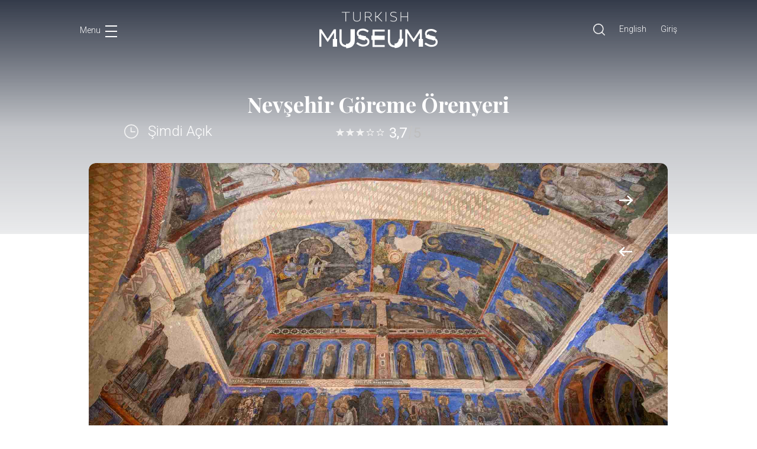

--- FILE ---
content_type: text/html; charset=utf-8
request_url: https://turkishmuseums.com/museum/detail/2205-nevsehir-goreme-orenyeri/2205/1
body_size: 59797
content:

<!doctype html>
<html lang="en">
<head>

    

    <title>Nev&#x15F;ehir G&#xF6;reme &#xD6;renyeri | Turkish Museums</title>

    <meta name="description" content="Nev&#x15F;ehir G&#xF6;reme &#xD6;renyeri ve tarihi hakk&#x131;nda detayl&#x131; bilgi almak i&#xE7;in sayfam&#x131;z&#x131; ziyaret edin.">

    <meta property="og:title"
          content="Nev&#x15F;ehir G&#xF6;reme &#xD6;renyeri | Turkish Museums">
    <meta property="og:site_name" content="Turkish Museum">

    <meta property="og:description" content="Nev&#x15F;ehir G&#xF6;reme &#xD6;renyeri ve tarihi hakk&#x131;nda detayl&#x131; bilgi almak i&#xE7;in sayfam&#x131;z&#x131; ziyaret edin.">
    <meta property="og:image" content="https://www.turkishmuseums.com/Uploads/M&#xFC;ze/Foto/Foto&#x11F;raflar/d25bb5f1-4db6-499a-bb9f-294403be63bc.jpg">
    <link rel="stylesheet" href="/frontendNew/assets/css/blog.css" />
    <link rel="canonical" href="https://www.turkishmuseums.com/museum/detail/2205-nevsehir-goreme-orenyeri/2205/1">


    <meta charset="utf-8">
    <meta name="viewport" content="width=device-width, initial-scale=1, shrink-to-fit=no">
    <link href="https://fonts.googleapis.com/css2?family=Playfair+Display:wght@400;700&family=Roboto:ital,wght@0,300;0,400;0,700;0,900;1,400&display=swap" rel="stylesheet">
    <link href="/SirenTheme/img/favicon.ico" rel="icon">
    <link rel="stylesheet" href="/frontendNew/assets/css/style.css">
    <link rel="stylesheet" href="/frontendNew/assets/plugins/sweetalert/sweetalert2.min.css" />
    <script src="/frontendNew/assets/plugins/jquery/jquery-3.3.1.js"></script>

    <!-- Google Tag Manager -->
    <script>
        (function (w, d, s, l, i) {
            w[l] = w[l] || []; w[l].push({
                'gtm.start':
                    new Date().getTime(), event: 'gtm.js'
            }); var f = d.getElementsByTagName(s)[0],
                j = d.createElement(s), dl = l != 'dataLayer' ? '& l=' + l : ''; j.async = true; j.src =
                    'https://www.googletagmanager.com/gtm.js?id=' + i + dl; f.parentNode.insertBefore(j, f);
        })(window, document, 'script', 'dataLayer', 'GTM-MLN85ND');</script>
    <!-- End Google Tag Manager -->
    <!-- Global site tag (gtag.js) - Google Analytics -->
    <script async src="https://www.googletagmanager.com/gtag/js?id=UA-164350754-2"></script>
    <script>
        window.dataLayer = window.dataLayer || [];

        function gtag() { dataLayer.push(arguments); }

        gtag('js', new Date());

        gtag('config', 'UA-164350754-2');
    </script>
    <!-- Global site tag (gtag.js) - Google Analytics -->
    <!-- Hotjar Tracking Code for https://turkishmuseums.com/ -->
    <script>
        (function (h, o, t, j, a, r) {
            h.hj = h.hj || function () { (h.hj.q = h.hj.q || []).push(arguments) };
            h._hjSettings = { hjid: 2261846, hjsv: 6 };
            a = o.getElementsByTagName('head')[0];
            r = o.createElement('script'); r.async = 1;
            r.src = t + h._hjSettings.hjid + j + h._hjSettings.hjsv;
            a.appendChild(r);
        })(window, document, 'https://static.hotjar.com/c/hotjar-', '.js?sv=');
    </script>

    <style>
        .tm-nav .nav-menu a {
            font-size: 50px !important
        }

        .loaderFrontEnd {
            background-color: rgba(0, 0, 0, 0.8);
            z-index: 999;
            position: fixed;
            left: 0;
            top: 0;
            width: 100%;
            height: 100%;
            display: none;
        }

        .loader {
            border: 16px solid #f3f3f3; /* Light grey */
            border-top: 16px solid #e74a3b; /* Blue */
            border-radius: 50%;
            width: 80px;
            height: 80px;
            animation: spin 2s linear infinite;
            top: 50%;
            left: 50%;
            position: absolute;
        }
        

        .cta {
            position: relative;
            margin: auto;
            padding: 19px 22px;
            transition: all .2s ease;
            color: #111;
        }

            .cta::before {
                content: "";
                position: absolute;
                top: 0;
                left: 0;
                display: block;
                border-radius: 28px;
                background: rgba(193, 39, 45,.8);
                width: 56px;
                height: 56px;
                transition: all .3s ease
            }

            .cta span {
                position: relative;
                font-size: 16px;
                line-height: 18px;
                font-weight: 900;
                font-family: Roboto;
                font-style: normal;
                font-weight: 700;
                vertical-align: middle;
                color: #333333;
            }

            .cta svg {
                position: relative;
                top: 0;
                margin-left: 10px;
                fill: none;
                stroke-linecap: round;
                stroke-linejoin: round;
                stroke: #111;
                stroke-width: 2;
                transform: translateX(-5px);
                transition: all .3s ease
            }

            .cta:hover svg {
                transform: translateX(0)
            }

            .cta:hover:before {
                width: 100%;
                background: rgba(193, 39, 45,1)
            }




            .cta:active {
                transform: scale(.96)
            }

        footer {
            padding-left: 30px !important;
            padding-right: 30px !important;
        }

            footer ul {
                padding-left: 15px !important;
            }

        @media(max-width: 769px) {
            .tm-nav .nav-menu a {
                font-size: 24px !important;
            }

            .loader {
                left: 47%
            }
        }

        @media(max-width: 500px) {
            .loader {
                left: 40%
            }
        }


        @keyframes spin {
            0% {
                transform: rotate(0deg);
            }

            100% {
                transform: rotate(360deg);
            }
        }
    </style>
</head>
<body>
    <!-- Google Tag Manager (noscript) -->
    <noscript>
        <iframe src="https://www.googletagmanager.com/ns.html?id=GTM-MLN85ND" height="0" width="0" style="display:none;visibility:hidden"></iframe>
    </noscript>
    <!-- End Google Tag Manager (noscript) -->
    <div class="tm-nav d-flex flex-column justify-content-between align-items-center">
        <div class="nav-bg"></div>
        <div class="video-hover">
            <video src="/frontendNew/assets/images/video.mp4" autoplay="" loop="" muted="" playsinline=""></video>
        </div>
        <a href="/?langId=1" class="nav-logo">
            <img src="/frontendNew/assets/images/logo-kck.svg" alt="">
        </a>
        <div class="nav-menu d-table">
            <a href="/museums?l=1" data-bg="/frontendNew/assets/images/video.mp4" data-video="true">
                M&#xFC;zeler
            </a>
            <a href="/map?langId=1" data-bg="/frontendNew/assets/images/map.jpg">
                Harita
            </a>
            <a href="/events?langId=1" data-bg="/frontendNew/assets/images/events.jpg">
                Etkinlikler
            </a>
            <a href="/blogs/1" data-bg="/frontendNew/assets/images/blog.jpg">
                Blog
            </a>
            <a href="https://fromhome.turkishmuseums.com/virtual-museums/" target="_blank" data-bg="/frontendNew/assets/images/museumfromhome.jpg">
                Sanal M&#xFC;zeler
            </a>
        </div>
        <div class="nav-social-media text-center">
            <a href="https://www.facebook.com/TurkishMuseums/" target="_blank">FACEBOOK</a>
            <a href="https://www.instagram.com/officialturkishmuseums/" target="_blank">INSTAGRAM</a>
            <a href="https://twitter.com/TurkishMuseums" target="_blank">TWITTER</a>
            <a href="https://www.youtube.com/channel/UCC2Ns3y6ri7v2i5R9gExy0g" target="_blank">YOUTUBE</a>
        </div>

        <div class="nav-opener-area">
            <div class="container">
                <a href="javascript:void(0)" class="nav-opener d-flex align-items-stretch ">
                    <span class="menu-text">
                        Menu
                    </span>
                    <div class="hamburger">
                        <span></span>
                        <span></span>
                        <span></span>
                    </div>
                </a>
            </div>
        </div>
    </div>

    <div class="loaderFrontEnd">
        <div class="loader" role="status">
            <span style="width: 10rem; height: 10rem; display: none" class="sr-only"></span>
        </div>
    </div>


    
<style>

    .owl-carousel .owl-stage {
        display: flex;
        overflow: hidden;
        -webkit-backface-visibility: hidden;
        -moz-backface-visibility: hidden;
        -webkit-transform: translate3d(0, 0, 0);
        -moz-transform: translate3d(0, 0, 0);
    }

    .owl-carousel .owl-item .item {
        /* height: 50vh;*/
        width: 100%;
        text-align: center;
        display: flex;
        align-items: center;
        justify-content: center;
        -webkit-border-radius: 12px;
        -moz-border-radius: 12px;
        border-radius: 12px;
        overflow: hidden;
        -webkit-backface-visibility: hidden;
        -moz-backface-visibility: hidden;
        -webkit-transform: translate3d(0, 0, 0);
        -moz-transform: translate3d(0, 0, 0);
    }

        .owl-carousel .owl-item .item img {
            max-height: 100% !important;
            width: unset !important;
        }

        .owl-carousel .owl-item .item .bg {
            -webkit-border-radius: 12px;
            -moz-border-radius: 12px;
            border-radius: 12px;
            background-size: cover;
            background-position: center;
            overflow: hidden;
            aspect-ratio: 16 / 9;
            min-height: 210px;
        }


    .detail-page .container-fluid {
        padding: 40px 60px 90px 60px;
    }

        .detail-page .container-fluid .text-section p {
            margin-bottom: 0px;
            margin-top: 1rem;
            font-weight: 400;
            font-size: 18px;
            line-height: 1.8;
            color: #2D333F;
        }

        .detail-page .container-fluid .text-section {
            margin-bottom: 0px;
            margin-top: 1rem;
            font-weight: 400;
            font-size: 18px;
            line-height: 1.8;
            color: #2D333F;
        }

            .detail-page .container-fluid .text-section img {
                width: 100% !important;
                height: auto !important
            }


    .cta {
        position: relative;
        margin: auto;
        padding: 19px 22px;
        transition: all .2s ease;
        color: #111;
    }

        .cta::before {
            content: "";
            position: absolute;
            top: 0;
            left: 0;
            display: block;
            border-radius: 28px;
            background: rgba(193, 39, 45,.8);
            width: 56px;
            height: 56px;
            transition: all .3s ease
        }

        .cta span {
            position: relative;
            font-size: 16px;
            line-height: 18px;
            font-weight: 900;
            font-family: Roboto;
            font-style: normal;
            font-weight: 700;
            vertical-align: middle;
            color: #333333;
        }

        .cta svg {
            position: relative;
            top: 0;
            margin-left: 10px;
            fill: none;
            stroke-linecap: round;
            stroke-linejoin: round;
            stroke: #111;
            stroke-width: 2;
            transform: translateX(-5px);
            transition: all .3s ease
        }

        .cta:hover svg {
            transform: translateX(0)
        }

        .cta:hover:before {
            width: 100%;
            background: rgba(193, 39, 45,1)
        }

        .cta:active {
            transform: scale(.96)
        }

    .detail-page .container-fluid .similiar-museums .cta {
        margin-top: 60px;
        margin-left: auto;
        margin-right: auto;
        display: table;
    }



    @media (max-width: 426px) {
        iframe {
            width: 100% !important;
        }
    }

    .overlay {
        position: absolute;
        width: 100%;
        height: 100%;
        background: rgba(52,59,74, 0.8);
        background: linear-gradient( 0deg, rgba(52,59,74,0) 0%, rgba(52,59,74,0) 45%, rgba(52,59,74,0.73) 77%, rgba(52,59,74,1) 100%);
        background: linear-gradient(0deg, rgba(52,59,74,0.10) 0%, rgba(52,59,74, 0.3) 45%, rgba(52,59,74,0.73) 77%, rgba(52,59,74,1) 100%);
    }

    @media (min-width: 576px) {
        .owl-carousel .owl-item .item .bg {
            min-height: 256px;
        }
    }

    @media (min-width: 768px) {
        .owl-carousel .owl-item .item .bg {
            min-height: 364px;
        }
    }

    @media (min-width: 992px) {
        .owl-carousel .owl-item .item .bg {
            min-height: 490px;
        }
    }

    @media (min-width: 1200px) {
        .owl-carousel .owl-item .item .bg {
            min-height: 551px;
        }
    }
</style>

<div id="muzeDetayId" hidden="">2205</div>

<div id="muzeModal" class="">
    
<div class="modal fade" id="muzePlaniModalId" tabindex="-1" role="dialog" aria-labelledby="exampleModalLabel" aria-hidden="true">
    <div class="modal-dialog modal-lg" role="document">
        <div class="modal-content">
            <div class="modal-header">
            </div>
            <div class="modal-body">
                <img src="https://www.turkishmuseums.com/Uploads/M&#xFC;ze/Foto/Foto&#x11F;raflar/e732d827-7f04-424a-a9f2-471030c25459.PNG" class="d-block w-100" alt="...">

            </div>
            <div class="modal-footer">
                <div class="col-12 col-md d-flex align-items-center justify-content-md-end justify-content-between">
                    <div class="d-flex justify-content-md-end justify-content-between w-100">
                        <div>
                            <button type="button" class="btn btn-dark btn-sm btn-lable-wrap left-label d-inline-flex align-items-center" data-dismiss="modal">
                                <i class="ri-eye-close-line mr-1"></i>
                                Kapat
                            </button>
                        </div>
                    </div>
                </div>
            </div>
        </div>
    </div>
</div>

</div>

<div id="muzeBrosurModal" class="">
    
<style>
    .mypdf {
        width: 100%;
        height: 575px;
    }
</style>

<div class="modal fade" id="muzeBrosurModalId" tabindex="-1" role="dialog" aria-labelledby="exampleModalLabel" aria-hidden="true">
    <div class="modal-dialog modal-lg" role="document">
        <div class="modal-content">
            <div class="modal-header">
            </div>
            <div class="modal-body">
                            <div style="width: 100%; height: 100%">
                                <iframe class="mypdf" src="https://www.turkishmuseums.com/Uploads/M&#xFC;ze/Dosya/de385956-0ca1-4aaa-a0d3-043fcb61f625.pdf" type="application/pdf"></iframe>
                            </div>
            </div>
            <div class="modal-footer">
                <div class="col-12 col-md d-flex align-items-center justify-content-md-end justify-content-between">
                    <div class="d-flex justify-content-md-end justify-content-between w-100">
                        <div>
                            <button type="button" class="btn btn-dark btn-sm d-inline-flex align-items-center" data-dismiss="modal">
                                <i class="ri-eye-close-line mr-1"></i>
                                Kapat
                            </button>
                        </div>
                    </div>
                </div>
            </div>
        </div>
    </div>
</div>

</div>

<section class="first-section dp-first-section" style="background-image: url(https://www.turkishmuseums.com/Uploads/M&#xFC;ze/Foto/Foto&#x11F;raflar/d25bb5f1-4db6-499a-bb9f-294403be63bc.jpg); background-size: cover;background-position:center;">
    <div class="overlay"></div>
    <div class="text-section">
        <h1>
            Nev&#x15F;ehir G&#xF6;reme &#xD6;renyeri
        </h1>
        <div class="rating-section d-table mx-auto">
            <div class="d-flex align-items-center justify-content-between">
                <div class="stars">
                            <img src="/frontendNew/assets/images/star.svg" alt="">
                            <img src="/frontendNew/assets/images/star.svg" alt="">
                            <img src="/frontendNew/assets/images/star.svg" alt="">
                            <img src="/frontendNew/assets/images/star-empty.svg" alt="">
                            <img src="/frontendNew/assets/images/star-empty.svg" alt="">

                </div>
                <div class="rating-text">
                    <span>3,7</span>
                    <span>5</span>
                </div>
            </div>
        </div>
    </div>
        <div class="status container-fluid">
            <div class="d-table mx-auto d-lg-flex">
                <img src="/frontendNew/assets/images/clock.svg">
                <span>&#x15E;imdi A&#xE7;&#x131;k </span>

            </div>
        </div>

</section>

<section class="detail-carousel">
    <div class="container-fluid">
        <div class="owl-carousel owl-theme">
                <div class="item">
                    <div class="w-100 bg" style="background-image: url(https://www.turkishmuseums.com/Uploads/M&#xFC;ze/Foto/Foto&#x11F;raflar/d25bb5f1-4db6-499a-bb9f-294403be63bc.jpg);"></div>
                </div>
                <div class="item">
                    <div class="w-100 bg" style="background-image: url(https://www.turkishmuseums.com/Uploads/M&#xFC;ze/Foto/Foto&#x11F;raflar/1554f9e6-9ebb-4a3d-9d9d-663cfbe1447d.jpg);"></div>
                </div>
                <div class="item">
                    <div class="w-100 bg" style="background-image: url(https://www.turkishmuseums.com/Uploads/M&#xFC;ze/Foto/Foto&#x11F;raflar/6a204854-357b-47f3-bced-715933c65c04.jpg);"></div>
                </div>
                <div class="item">
                    <div class="w-100 bg" style="background-image: url(https://www.turkishmuseums.com/Uploads/M&#xFC;ze/Foto/Foto&#x11F;raflar/169037dc-183a-4957-b58a-fc2f1a29b0b5.jpg);"></div>
                </div>
                <div class="item">
                    <div class="w-100 bg" style="background-image: url(https://www.turkishmuseums.com/Uploads/M&#xFC;ze/Foto/Foto&#x11F;raflar/b0c01760-b1f7-44a2-9f12-0f9cf7fde728.jpg);"></div>
                </div>
                <div class="item">
                    <div class="w-100 bg" style="background-image: url(https://www.turkishmuseums.com/Uploads/M&#xFC;ze/Foto/Foto&#x11F;raflar/4372e367-4ac3-4f77-9f7a-ab58d548466e.jpg);"></div>
                </div>
                <div class="item">
                    <div class="w-100 bg" style="background-image: url(https://www.turkishmuseums.com/Uploads/M&#xFC;ze/Foto/Foto&#x11F;raflar/5eb3798f-617d-4638-a6b4-3655840c8a97.jpg);"></div>
                </div>
                <div class="item">
                    <div class="w-100 bg" style="background-image: url(https://www.turkishmuseums.com/Uploads/M&#xFC;ze/Foto/Foto&#x11F;raflar/e1c412d6-a393-48eb-ba6d-de2d5771bf0f.jpg);"></div>
                </div>
                <div class="item">
                    <div class="w-100 bg" style="background-image: url(https://www.turkishmuseums.com/Uploads/M&#xFC;ze/Foto/Foto&#x11F;raflar/332e14df-b1f7-4dde-8b10-7ab38b59853b.jpg);"></div>
                </div>
                <div class="item">
                    <div class="w-100 bg" style="background-image: url(https://www.turkishmuseums.com/Uploads/M&#xFC;ze/Foto/Foto&#x11F;raflar/882606c4-ef8d-46ed-8298-19ed2317ee3f.jpg);"></div>
                </div>
                <div class="item">
                    <div class="w-100 bg" style="background-image: url(https://www.turkishmuseums.com/Uploads/M&#xFC;ze/Foto/Foto&#x11F;raflar/dc5a557f-d1d5-4d95-95bf-0e3c28ad0a2b.jpg);"></div>
                </div>
                <div class="item">
                    <div class="w-100 bg" style="background-image: url(https://www.turkishmuseums.com/Uploads/M&#xFC;ze/Foto/Foto&#x11F;raflar/77d6ef16-cb0f-4562-b813-4de8665f84a6.jpg);"></div>
                </div>
                <div class="item">
                    <div class="w-100 bg" style="background-image: url(https://www.turkishmuseums.com/Uploads/M&#xFC;ze/Foto/Foto&#x11F;raflar/fdfb939d-b86e-43a5-a065-6101061f5091.jpg);"></div>
                </div>
                <div class="item">
                    <div class="w-100 bg" style="background-image: url(https://www.turkishmuseums.com/Uploads/M&#xFC;ze/Foto/Foto&#x11F;raflar/ccfc0a27-3a17-4a01-9445-150f806ca436.jpg);"></div>
                </div>
                <div class="item">
                    <div class="w-100 bg" style="background-image: url(https://www.turkishmuseums.com/Uploads/M&#xFC;ze/Foto/Foto&#x11F;raflar/0bf89176-0553-4000-96a9-e3f7f37decd5.jpg);"></div>
                </div>
                <div class="item">
                    <div class="w-100 bg" style="background-image: url(https://www.turkishmuseums.com/Uploads/M&#xFC;ze/Foto/Foto&#x11F;raflar/1e6f9531-c767-4ba9-80ea-c87293d63aa9.jpg);"></div>
                </div>
                <div class="item">
                    <div class="w-100 bg" style="background-image: url(https://www.turkishmuseums.com/Uploads/M&#xFC;ze/Foto/Foto&#x11F;raflar/559d1a47-ca73-4dcb-80bc-96a221577685.jpg);"></div>
                </div>
                <div class="item">
                    <div class="w-100 bg" style="background-image: url(https://www.turkishmuseums.com/Uploads/M&#xFC;ze/Foto/Foto&#x11F;raflar/d920fa3f-0315-47e9-b324-7a58a1b1cd60.jpg);"></div>
                </div>
                <div class="item">
                    <div class="w-100 bg" style="background-image: url(https://www.turkishmuseums.com/Uploads/M&#xFC;ze/Foto/Foto&#x11F;raflar/282467e3-2ae1-45d3-82f5-0ef877fdbae5.jpg);"></div>
                </div>
                <div class="item">
                    <div class="w-100 bg" style="background-image: url(https://www.turkishmuseums.com/Uploads/M&#xFC;ze/Foto/Foto&#x11F;raflar/3d93bbff-82d5-49bd-91b8-65b09f8d3093.jpg);"></div>
                </div>
                <div class="item">
                    <div class="w-100 bg" style="background-image: url(https://www.turkishmuseums.com/Uploads/M&#xFC;ze/Foto/Foto&#x11F;raflar/7da1c974-7012-41bc-86a3-5bdd53137400.jpg);"></div>
                </div>
                <div class="item">
                    <div class="w-100 bg" style="background-image: url(https://www.turkishmuseums.com/Uploads/M&#xFC;ze/Foto/Foto&#x11F;raflar/98d52fd2-2036-41e6-a3c9-a74cbc5f3cf8.jpg);"></div>
                </div>
                <div class="item">
                    <div class="w-100 bg" style="background-image: url(https://www.turkishmuseums.com/Uploads/M&#xFC;ze/Foto/Foto&#x11F;raflar/3c7c8e9c-50d6-430c-9e4c-b99636870437.jpg);"></div>
                </div>
                <div class="item">
                    <div class="w-100 bg" style="background-image: url(https://www.turkishmuseums.com/Uploads/M&#xFC;ze/Foto/Foto&#x11F;raflar/4852a105-312e-49f0-a32e-a32b186d8d53.jpg);"></div>
                </div>
                <div class="item">
                    <div class="w-100 bg" style="background-image: url(https://www.turkishmuseums.com/Uploads/M&#xFC;ze/Foto/Foto&#x11F;raflar/98cbfe6b-71a8-419f-a2e4-c1188f71b096.jpg);"></div>
                </div>
                <div class="item">
                    <div class="w-100 bg" style="background-image: url(https://www.turkishmuseums.com/Uploads/M&#xFC;ze/Foto/Foto&#x11F;raflar/650be507-6a02-4e3b-ba9f-8a31e2b3476e.jpg);"></div>
                </div>
                <div class="item">
                    <div class="w-100 bg" style="background-image: url(https://www.turkishmuseums.com/Uploads/M&#xFC;ze/Foto/Foto&#x11F;raflar/81b546df-bf68-4b62-8206-3fea5ac141b2.jpg);"></div>
                </div>
                <div class="item">
                    <div class="w-100 bg" style="background-image: url(https://www.turkishmuseums.com/Uploads/M&#xFC;ze/Foto/Foto&#x11F;raflar/155bc55e-1e6a-4a98-b513-916f970e72bc.jpg);"></div>
                </div>
                <div class="item">
                    <div class="w-100 bg" style="background-image: url(https://www.turkishmuseums.com/Uploads/M&#xFC;ze/Foto/Foto&#x11F;raflar/23eed683-7f7a-4896-8919-260c5f9d7599.jpg);"></div>
                </div>
                <div class="item">
                    <div class="w-100 bg" style="background-image: url(https://www.turkishmuseums.com/Uploads/M&#xFC;ze/Foto/Foto&#x11F;raflar/cfe2b29f-882c-4cbf-9075-42d397bc783b.jpg);"></div>
                </div>
                <div class="item">
                    <div class="w-100 bg" style="background-image: url(https://www.turkishmuseums.com/Uploads/M&#xFC;ze/Foto/Foto&#x11F;raflar/4eb16f33-63fc-43e8-a5fe-a08071333660.jpg);"></div>
                </div>
                <div class="item">
                    <div class="w-100 bg" style="background-image: url(https://www.turkishmuseums.com/Uploads/M&#xFC;ze/Foto/Foto&#x11F;raflar/81a23735-2cc6-4818-8a0f-98bf2fcefcf5.jpg);"></div>
                </div>
                <div class="item">
                    <div class="w-100 bg" style="background-image: url(https://www.turkishmuseums.com/Uploads/M&#xFC;ze/Foto/Foto&#x11F;raflar/58948098-559a-4ff0-a367-73ab6088b2e5.jpg);"></div>
                </div>
                <div class="item">
                    <div class="w-100 bg" style="background-image: url(https://www.turkishmuseums.com/Uploads/M&#xFC;ze/Foto/Foto&#x11F;raflar/667f8a2d-7837-457a-bcf9-7fb228eb5335.jpg);"></div>
                </div>
                <div class="item">
                    <div class="w-100 bg" style="background-image: url(https://www.turkishmuseums.com/Uploads/M&#xFC;ze/Foto/Foto&#x11F;raflar/7537e82e-302d-450b-8786-548f0c547ff2.jpg);"></div>
                </div>
                <div class="item">
                    <div class="w-100 bg" style="background-image: url(https://www.turkishmuseums.com/Uploads/M&#xFC;ze/Foto/Foto&#x11F;raflar/eb591c3a-93b9-45f4-ad1f-858aba24ef28.jpg);"></div>
                </div>
                <div class="item">
                    <div class="w-100 bg" style="background-image: url(https://www.turkishmuseums.com/Uploads/M&#xFC;ze/Foto/Foto&#x11F;raflar/2e9c719f-7a98-466b-9129-5c468efd4133.jpg);"></div>
                </div>
                <div class="item">
                    <div class="w-100 bg" style="background-image: url(https://www.turkishmuseums.com/Uploads/M&#xFC;ze/Foto/Foto&#x11F;raflar/4c4fb638-5499-41ad-b78d-90ce9e2b339b.jpg);"></div>
                </div>
                <div class="item">
                    <div class="w-100 bg" style="background-image: url(https://www.turkishmuseums.com/Uploads/M&#xFC;ze/Foto/Foto&#x11F;raflar/324bad77-21be-43ba-99f4-e85a38bf15bf.jpg);"></div>
                </div>
        </div>
        <div class="tm-dots d-flex align-items-center">
            <div class="carousel-pagination d-table">

                <span id="map-current-page">01</span>

                <span id="map-total-page">39</span>
            </div>
        </div>
    </div>
</section>

<section class="detail-page">
    <div class="container-fluid">
        <div class="row">
            <div class="col-12 col-md-7 col-lg-8 order-2 order-sm-1">
                <div class="text-section pt-4 pt-sm-0">
                    <p>Nevşehir&rsquo;e 13 km uzaklıkta ve G&ouml;reme kasabasının 2 km doğusunda yer alan kaya yerleşim yeridir. G&ouml;reme&rsquo;de M.S. 4. y&uuml;zyıldan 13. y&uuml;zyıla kadar yoğun bir şekilde manastır hayatı yaşanmıştır. Hemen her kaya bloğunun i&ccedil;inde kiliseler, şapeller, yemekhaneler ve oturma mek&acirc;nları mevcuttur. G&ouml;reme A&ccedil;ık Hava M&uuml;zesinde bulunan kiliseler, 2 t&uuml;r teknikle boyanmıştır. Birincisi&nbsp;doğrudan doğruya kaya y&uuml;zeyi d&uuml;zeltilerek &uuml;zerine yapılan boyama ikincisi ise kaya &uuml;zerine yapılan secco (tempera) ve fresco tekniği ile yapılan boyamalardır. Kilisede işlenen konular İncil&rsquo;den ve Hz. İsa&rsquo;nın hayatından alınmıştır.&nbsp;Bug&uuml;nk&uuml; G&ouml;reme A&ccedil;ık Hava M&uuml;zesi dini eğitim sisteminin başlatıldığı yerdir. Soğanlı, Ihlara, A&ccedil;ıksaray aynı eğitim sisteminin daha sonraları g&ouml;r&uuml;ld&uuml;ğ&uuml; yerlerdir. G&ouml;reme A&ccedil;ık Hava M&uuml;zesinde Kızlar ve Erkekler Manastırı, Aziz Basil Kilisesi, Elmalı Kilise, Azize Barbara Kilisesi, Yılanlı Kilise, Karanlık Kilise, &Ccedil;arıklı Kilise ve Tokalı Kilise bulunmaktadır. G&ouml;reme A&ccedil;ık Hava M&uuml;zesi 1967 yılında ziyarete a&ccedil;ılmıştır.</p>

<p></p>
<iframe allow="accelerometer; autoplay; clipboard-write; encrypted-media; gyroscope; picture-in-picture" allowfullscreen="" frameborder="0" height="315" src="https://www.youtube.com/embed/ZSPV6O58e-k" title="YouTube video player" width="560"></iframe>
                </div>
                <div class="similiar-museums">
                    <div id="nearby_musuem_div">
                    </div>
                   


                    <div class="divider"></div>

                    <div id="similar_musuem_div">
                    </div>
                    
                    
                </div>
                <div class="museum-blog">
                    <div class="row">
                    </div>
                </div>
            </div>

            <div class="col-12 col-md-5 col-lg-4 order-1 order-sm-2">
                <div class="accordion" id="detail-accordion">
                        <div class="card">
                            <div class="card-header" id="facilities">
                                <h2 class="mb-0">
                                    <button class="btn btn-link btn-block text-left active" type="button" data-toggle="collapse" data-target="#facilities-box" aria-expanded="true" aria-controls="facilities-box">
                                        <div class="d-flex align-items-center justify-content-between">
                                            <span>
                                                Olanaklar 
                                            </span>
                                            <i class="fa fa-chevron-down"></i>
                                        </div>
                                    </button>
                                </h2>
                            </div>
                            <div id="facilities-box" class="collapse show" aria-labelledby="facilities-box" data-parent="#detail-accordion">
                                <div class="card-body" style="padding-left: 20px; padding-right: 20px;">
                                    <div class="d-flex align-items-center justify-content-between flex-wrap">
                                            <div class="facility">
                                                <img src="https://www.turkishmuseums.com/frontendNew/assets/images/cafe.svg">
                                                <span class="d-block">Kafe</span>
                                            </div>
                                            <div class="facility">
                                                <img src="https://www.turkishmuseums.com/frontendNew/assets/images/Shop.svg">
                                                <span class="d-block">Ma&#x11F;aza</span>
                                            </div>
                                            <div class="facility">
                                                <img src="https://www.turkishmuseums.com/frontendNew/assets/images/toilet.svg">
                                                <span class="d-block">WC</span>
                                            </div>
                                            <div class="facility">
                                                <img src="https://www.turkishmuseums.com/frontendNew/assets/images/car.svg">
                                                <span class="d-block">Otopark</span>
                                            </div>
                                    </div>
                                </div>
                            </div>
                        </div>


                    <div class="card">
                        <div class="card-header" id="museum-status">
                            <h2 class="mb-0">
                                <button class="btn btn-link btn-block text-left" type="button" data-toggle="collapse" data-target="#museum-status-box" aria-expanded="true" aria-controls="museum-status-box">
                                    <div class="d-flex align-items-center justify-content-between">
                                        <span>
                                            M&#xFC;ze Durumu
                                        </span>
                                        <i class="fa fa-chevron-right"></i>
                                    </div>
                                </button>
                            </h2>
                        </div>
                        <div id="museum-status-box" class="collapse " aria-labelledby="museum-status-box" data-parent="#detail-accordion">
                            <div class="card-body">
                                    <span class="d-block caption-text">
                                        Yaz
                                        (01 Nisan -
                                        01 Ekim)
                                    </span>
                                    <div class="d-flex align-items-start justify-content-start">
                                        <img src="/frontendNew/assets/images/museum-stat-1.svg">
                                        <div>
                                            <span>
                                                08:00-19:00
                                            </span>


                                            <span class="info-text">
                                                Cumartesi
08:00-19:00                                            </span>
                                            <span class="info-text">
                                                Pazar
08:00-19:00                                            </span>
                                        </div>
                                    </div>
                                    <div class="d-flex align-items-start justify-content-start">
                                        <img src="/frontendNew/assets/images/museum-stat-2.svg">
                                        <div>
                                            <span>Gi&#x15F;e Kapan&#x131;&#x15F; 18:15</span>
                                        </div>
                                    </div>
                                    <span class="d-block caption-text">
                                        K&#x131;&#x15F;
                                        (01 Ekim -
                                        01 Nisan)
                                    </span>
                                    <div class="d-flex align-items-start justify-content-start">
                                        <img src="/frontendNew/assets/images/museum-stat-1.svg">
                                        <div>
                                            <span>
                                                08:00-17:00
                                            </span>
                                            <span class="info-text">
                                                Cumartesi
08:00-17:00                                            </span>
                                            <span class="info-text">
                                                Pazar
08:00-17:00                                            </span>
                                        </div>
                                    </div>
                                    <div class="d-flex align-items-start justify-content-start">
                                        <img src="/frontendNew/assets/images/museum-stat-2.svg">
                                        <div>
                                            <span>Gi&#x15F;e Kapan&#x131;&#x15F; 16:15</span>
                                        </div>
                                    </div>
                            </div>
                        </div>
                    </div>

                        <div class="card">
                            <div class="card-header" id="tickets">
                                <h2 class="mb-0">
                                    <button class="btn btn-link btn-block text-left" type="button" data-toggle="collapse" data-target="#tickets-box" aria-expanded="true" aria-controls="tickets-box">
                                        <div class="d-flex align-items-center justify-content-between">
                                            <span>
                                                Biletler
                                            </span>
                                            <i class="fa fa-chevron-right"></i>
                                        </div>
                                    </button>
                                </h2>
                            </div>
                            <div id="tickets-box" class="collapse " aria-labelledby="tickets-box" data-parent="#detail-accordion">
                                <div class="card-body">
                                    <a href="https://muze.gov.tr/ETicket" target="_blank" class="buy">Bilet Al</a>
                                </div>
                            </div>
                        </div>
                        <div class="card">
                            <div class="card-header" id="contents">
                                <h2 class="mb-0">
                                    <button class="btn btn-link btn-block text-left" type="button" data-toggle="collapse" data-target="#contents-box" aria-expanded="true" aria-controls="contents-box">
                                        <div class="d-flex align-items-center justify-content-between">
                                            <span>
                                                &#x130;&#xE7;erik
                                            </span>
                                            <i class="fa fa-chevron-right"></i>
                                        </div>
                                    </button>
                                </h2>
                            </div>
                            <div id="contents-box" class="collapse " aria-labelledby="contents-box" data-parent="#detail-accordion">
                                <div class="card-body">
                                    <div class="d-flex align-items-start justify-content-start flex-wrap">
                                            <label>G&#xF6;reme &#xD6;renyeri</label>
                                    </div>
                                </div>
                            </div>
                        </div>
                        <div class="card">
                            <div class="card-header" id="location">
                                <h2 class="mb-0">
                                    <button class="btn btn-link btn-block text-left" type="button" data-toggle="collapse" data-target="#location-box" aria-expanded="true" aria-controls="location-box">
                                        <div class="d-flex align-items-center justify-content-between">
                                            <span>
                                                Konum 
                                            </span>
                                            <i class="fa fa-chevron-right"></i>
                                        </div>
                                    </button>
                                </h2>
                            </div>
                            <div id="location-box" class="collapse " aria-labelledby="location-box" data-parent="#detail-accordion">
                                <div class="card-body">
                                    <div class="d-flex align-items-start justify-content-start">
                                        <i class="fa fa-map-marked-alt"></i>
                                        <div>
                                            <span class="mb-2">Nev&#x15F;ehir G&#xF6;reme &#xD6;renyeri</span>
                                            <span>Nev&#x15F;ehir &#x130;li, Merkez &#x130;l&#xE7;esi, G&#xF6;reme Beldesi</span>
                                        </div>
                                    </div>
                                    <div class="d-flex align-items-center justify-content-start">
                                        <i class="fa fa-envelope"></i>
                                        <div>
                                            <span>admin@goremeorenyeri</span>
                                        </div>
                                    </div>
                                    <div class="d-flex align-items-center justify-content-start">
                                        <i class="fa fa-phone"></i>
                                        <div>
                                            <span>&#x2B;09 (384) 271-2167</span>
                                        </div>
                                    </div>

                                    <a href="tel:&#x2B;09 (384) 271-2167" class="buy">
                                        H&#x131;zl&#x131; Arama
                                    </a>
                                    <a href="/map?langId=1&amp;muzeId=2205" class="guidance">
                                        Yol Tarifi
                                    </a>
                                </div>
                            </div>
                        </div>
                    <div class="card">
                        <div class="card-header" id="upcoming-events">
                            <h2 class="mb-0">
                                <button class="btn btn-link btn-block text-left" type="button" data-toggle="collapse" data-target="#upcoming-events-box" aria-expanded="true" aria-controls="upcoming-events-box">
                                    <div class="d-flex align-items-center justify-content-between">
                                        <span>
                                            Yakla&#x15F;an Etkinlikler
                                        </span>
                                        <i class="fa fa-chevron-right"></i>
                                    </div>
                                </button>
                            </h2>
                        </div>
                        <div id="upcoming-events-box" class="collapse " aria-labelledby="upcoming-events-box" data-parent="#detail-accordion">
                            <div class="card-body">
                                    <p>
                                        Bu m&#xFC;zede etkinlik yok
                                    </p>
                                                                <a href="/events?langId=1" class="more">
                                    T&#xFC;m Etkinlikler
                                </a>
                            </div>
                        </div>
                    </div>
                </div>
                <div class="social-medias d-flex align-items-center justify-content-center">
                    <a rel="nofollow" href="https://twitter.com/TurkishMuseums" target="_blank"><i class="fab fa-twitter"></i></a>
                    <a rel="nofollow" href="https://www.instagram.com/officialturkishmuseums/" target="_blank"><i class="fab fa-instagram"></i></a>
                    <a rel="nofollow" href="https://www.youtube.com/channel/UCC2Ns3y6ri7v2i5R9gExy0g" target="_blank"><i class="fab fa-youtube"></i></a>
                    <a rel="nofollow" href="https://www.facebook.com/TurkishMuseums/" target="_blank"><i class="fab fa-facebook-f"></i></a>
                </div>
                <a href="javascript:ShowModal()" class="museum-plan d-flex align-items-center justify-content-start">
                    <img src="/frontendNew/assets/images/map-marker-detail.svg">
                    <span>M&#xFC;ze Plan</span>
                </a>
                <a href="javascript:ShowModalBrosur()" class="museum-plan d-flex align-items-center justify-content-start">
                    <img src="/frontendNew/assets/images/museum-plan.svg">
                    <span>M&#xFC;ze Bro&#x15F;&#xFC;r</span>
                </a>
                <a href="/museum/rate/2205-nevsehir-goreme-orenyeri/2205/1"
                   class="rate-museum d-flex align-items-center justify-content-start">
                    <img src="/frontendNew/assets/images/detail-star.svg">
                    <span>Puan Ver</span>
                </a>
            </div>
        </div>
    </div>
</section>

<script type="application/ld+json">
    {
      "@context" : "http://schema.org",
      "@type" : "LocalBusiness",
      "name" : "Nev&#x15F;ehir G&#xF6;reme &#xD6;renyeri",
      "image" : "https://www.turkishmuseums.com/Uploads/M&#xFC;ze/Foto/Foto&#x11F;raflar/d25bb5f1-4db6-499a-bb9f-294403be63bc.jpg",
      "telephone" : "&#x2B;09 (384) 271-2167",
      "email" : "admin@goremeorenyeri",
      "address" : {
        "@type" : "PostalAddress",
        "streetAddress" : "Nev&#x15F;ehir &#x130;li, Merkez &#x130;l&#xE7;esi, G&#xF6;reme Beldesi",
        "addressLocality" : "Nev&#x15F;ehir",
        "addressCountry" : "Türkiye"
      },
      "openingHoursSpecification" : {
        "@type" : "OpeningHoursSpecification",
        "dayOfWeek" : {
          "@type" : "DayOfWeek",
          "name" : "Haftanın günleri"
        },
        "opens" : "08:30",
        "closes" : "18:30"
      },
      "url" : "https://www.turkishmuseums.com/museum/detail/2205-nevsehir-goreme-orenyeri/2205/1",
     "review": {
            "@type": "Review",
            "reviewRating": {
              "@type": "Rating",
              "ratingValue": "3,7",
              "bestRating": "3,7"
            },
            "author": {
              "@type": "Organization",
              "name": "Nev&#x15F;ehir G&#xF6;reme &#xD6;renyeri"
            }
     }}
</script>

<script>
    $(document).ready(function () {

        LoadSimilarMuseum();
         LoadNearByMuseum();

    });

    function LoadSimilarMuseum() {
        $.ajax({
            async: true,
            url: "/museum/detail-similar/" + 11 + "/" + 2205,
            type: 'GET',
            success: function (response) {
                    $("#similar_musuem_div").html('');
                    $("#similar_musuem_div").append(response);
                
            }
        });
    }
    function LoadNearByMuseum() {
        var konum = '38.640049,34.845378';
        $.ajax({
            async: true,
            url: "/museum/detail-nearby/" + konum,
            type: 'GET',
            success: function (response) {
                $("#nearby_musuem_div").html('');
                $("#nearby_musuem_div").append(response);

            }
        });
    }

    function MuzeyeGit(muzeId, routeName) {
        LoadingShowContainerFrontEnd();
        window.location = "/museum/detail/" + routeName + "/" + muzeId + "/" + 1;
    }

    function EtkinlikeGit(etkinlikId) {
        LoadingShowContainerFrontEnd();
        window.location = "/events/detail?etkinlikId=" + etkinlikId + "&langId=" + 1;
    }

    function ShowModal() {
        $('#muzePlaniModalId').modal('show');
    }
    function ShowModalBrosur() {
        $('#muzeBrosurModalId').modal('show');
    }
</script>

    <header>
        <div class="container">
            <div class="d-flex align-items-center justify-content-between">

                <a href="javascript:void(0)" class="w-100 mr-auto nav-opener d-flex align-items-stretch">
                    <span class="menu-text">
                        Menu
                    </span>
                    <div class="hamburger">
                        <span></span>
                        <span></span>
                        <span></span>
                    </div>
                </a>
                <div class="logo-section w-100 mx-auto">
                    <a href="/?langId=1" class="d-block text-center mx-auto">
                        <img src="/frontendNew/assets/images/logo.png" alt="">
                    </a>
                </div>
                <div class="right-buttons w-100 ml-auto d-flex justify-content-end">
                    <div class="mr-4 d-flex">
                        <a href="javascript:void(0)" class="search-opener">
                            <img src="/frontendNew/assets/images/search.svg">
                        </a>
                        <div class="header-search-box">
                            <form method="get" action="/museums">
                                <input type="text" name="s" placeholder="">
                                <button type="submit">
                                    Ara
                                </button>
                            </form>
                        </div>
                    </div>
                    <div class="language-box">
                        <a href="javascript:void(0)" class="tm-dropdown tm-language d-flex align-items-center">
                            
        <span onclick="DilChangeEvent('4')">
            English
        </span>
<script src="/frontendNew/assets/plugins/jquery/jquery-3.3.1.js"></script>
<script>
    $(document).ready(function () {

        $("#dilSelect").val('1');

        $("#dilSelect").change(function () {
            DilChangeEvent();
        });

    });

    function DilChangeEvent(dilId) {
        var urlString = '/museum/detail/2205-nevsehir-goreme-orenyeri/2205/1'.toString();

        console.log("url string: " + urlString);

        if (urlString.includes("/") && urlString.length === 1) {
            window.location = "/Anasayfa/DilDegisim?returnUrl=" + '/museum/detail/2205-nevsehir-goreme-orenyeri/2205/1' + "&culture=" + dilId;
        }

        else if (urlString.includes("EtkinlikAnasayfa") || urlString.includes("events")) {
            var etkinlikId = $("#etkinlikDetayId").text();
            window.location = "/EtkinlikAnasayfa/DilDegisim?returnUrl=" + '/museum/detail/2205-nevsehir-goreme-orenyeri/2205/1' + "&culture=" + dilId + "&etkinlikId=" +  etkinlikId;
        }

      
        else if (urlString.includes("BlogAnasayfa")|| urlString.includes("blog")) {
            var blogId = $("#blogDetayId").text();
            window.location = "/BlogAnasayfa/DilDegisim?returnUrl=" + '/museum/detail/2205-nevsehir-goreme-orenyeri/2205/1' + "&culture=" + dilId + "&blogId=" + blogId ;
        }

        else if (urlString.includes("MuzeAnasayfa") || urlString.includes("museum")) {
            var muzeId = $("#muzeDetayId").text();
            window.location = "/MuzeAnasayfa/DilDegisim?returnUrl=" + '/museum/detail/2205-nevsehir-goreme-orenyeri/2205/1' + "&culture=" + dilId + "&muzeId=" + muzeId;
        }

        else if (urlString.includes("HaritaAnasayfa")|| urlString.includes("map")) {
            window.location = "/HaritaAnasayfa/DilDegisim?returnUrl=" + '/museum/detail/2205-nevsehir-goreme-orenyeri/2205/1' + "&culture=" + dilId;
        }

        else if (urlString.includes("SinglePageRedirect")) {
            var name = $("#singlePageBilgilendirmeTip").text();
            window.location =  "/Anasayfa/DilDegisim?returnUrl=" + '/museum/detail/2205-nevsehir-goreme-orenyeri/2205/1' + "&culture=" + dilId + "&name=" + name;
        }

        else {
            window.location = "/error/404";
        }
    }
</script>

                        </a>
                    </div>
                    <a href="/Account/Login" class="ml-4">
                        Giri&#x15F;
                    </a>
                </div>
            </div>
        </div>
    </header>


    <footer>



        <div class="row ">
            <div class="col-md-3 col-sm-12 mb-1">
                <div class="right-section">
                    <div class="right-section-bg d-flex flex-wrap flex-column">
                        <div class="logo-section">
                            <a href="/?langId=1" class="flogo">
                                <img src="/frontendNew/assets/images/tm-footer-logo.png" alt="">
                            </a>
                            <a rel="nofollow" href="https://www.ktb.gov.tr/" class="flogo" target="_blank">
                                <img src="/frontendNew/assets/images/footer-logo.png" alt="">
                            </a>
                        </div>
                        <div class="footer-social-media text-center">
                            <h5><span>Bizi Takip Edin! </span></h5>
                            <a rel="nofollow" href="https://www.instagram.com/officialturkishmuseums/" target="_blank"><i class="fab fa-instagram"></i></a>
                            <a rel="nofollow" href="https://twitter.com/TurkishMuseums" target="_blank"><i class="fab fa-twitter"></i></a>
                            <a rel="nofollow" href="https://www.facebook.com/TurkishMuseums/" target="_blank"><i class="fab fa-facebook-f"></i></a>

                            <a rel="nofollow" href="https://www.youtube.com/channel/UCC2Ns3y6ri7v2i5R9gExy0g" target="_blank"><i class="fab fa-youtube"></i></a>
                        </div>
                    </div>
                </div>
            </div>
            <div class="col-md-2 col-sm-12">
                <div class="footer-column">
                    <h5>

                        B&#xF6;lgeler
                    </h5>
                    <ul>
                        <li>
                            <a href="/museums?b=5&amp;l=1">
                                &#x130;&#xE7; Anadolu
                            </a>
                        </li>
                        <li>
                            <a href="/museums?b=2&amp;l=1">
                                Do&#x11F;u Anadolu
                            </a>
                        </li>
                        <li>
                            <a href="/museums?b=4&amp;l=1">
                                G&#xFC;neydo&#x11F;u Anadolu
                            </a>
                        </li>
                        <li>
                            <a href="/museums?b=1&amp;l=1">
                                Akdeniz
                            </a>
                        </li>
                        <li>
                            <a href="/museums?b=7&amp;l=1">
                                Karadeniz
                            </a>
                        </li>
                        <li>
                            <a href="/museums?b=3&amp;l=1">
                                Ege
                            </a>
                        </li>
                        <li>
                            <a href="/museums?b=6&amp;l=1">
                                Marmara
                            </a>
                        </li>
                    </ul>
                </div>
            </div>
            <div class="col-md-2 col-sm-12">
                <div class="footer-column">
                    <h5>

                        Etkinlikler
                    </h5>
                    <ul>
                        

    <li>
        <a href="/events?langId=1&amp;type=1">
            Konser
        </a>
    </li>
    <li>
        <a href="/events?langId=1&amp;type=5">
            Sergi
        </a>
    </li>
    <li>
        <a href="/events?langId=1&amp;type=6">
            E&#x11F;itim
        </a>
    </li>
    <li>
        <a href="/events?langId=1&amp;type=7">
            &#xC7;ocuklara Y&#xF6;nelik Etkinlikler
        </a>
    </li>
    <li>
        <a href="/events?langId=1&amp;type=8">
            S&#xF6;yle&#x15F;i/Seminer
        </a>
    </li>
<script>
    $(document).ready(function () {

    });
</script>

                    </ul>
                </div>
            </div>



            <div class="col-md-4 col-sm-12">
                <div class="footer-column">
                    <h5>Size de Haber Verelim!</h5>
                    <p>300&#x2019;den fazla m&#xFC;ze ve &#xF6;ren yeri hakk&#x131;nda detayl&#x131; bilgi almak, blog yaz&#x131;lar&#x131;m&#x131;zdan ve &#xE7;e&#x15F;itli etkinliklerden haberdar olmak ister misiniz?</p>
                    <div class="form-group mb-4">

                        <input class="form-control" type="email" id="sub_email" placeholder="E-posta adresinizi giriniz" />

                    </div>
                    <div>
                        <a href="javascript:CreateSubscription()" class="cta">
                            <span> G&#xF6;nder</span>
                            <svg width="13px" height="10px" viewBox="0 0 13 10">
                                <path d="M1,5 L11,5"></path>
                                <polyline points="8 1 12 5 8 9"></polyline>
                            </svg>
                        </a>
                    </div>

                </div>
            </div>


        </div>

        <div class="copyright-section">
            Copyright &#xA9; 2020 T&#xFC;rkiye T&#xFC;m Haklar&#x131; Sakl&#x131;d&#x131;r. Bu site &#xE7;erez kullan&#x131;r. Bu siteye g&#xF6;z atmaya devam ederek, &#xE7;erez kullan&#x131;m&#x131;m&#x131;z&#x131; kabul etmi&#x15F; oluyorsunuz. Daha fazlas&#x131; i&#xE7;in
            <p>
                <a href="/Anasayfa/SinglePageRedirect?name=4&amp;langId=1">&#xC7;erez Politikas&#x131;</a>
            </p>

            <p>
                <a href="/Anasayfa/SinglePageRedirect?name=5&amp;langId=1">Gizlilik Politikas&#x131;</a>
            </p>

            <p>
                <a href="/Anasayfa/SinglePageRedirect?name=3&amp;langId=1">Ki&#x15F;isel Verilerin &#x130;&#x15F;lenmesi Ve Korunmas&#x131; Hakk&#x131;nda Ayd&#x131;nlatma Metni</a>
            </p>
        </div>

    </footer>


    <script src="/frontendNew/frontedCustom.js"></script>
    <script src="/frontendNew/assets/plugins/bootstrap/js/popper.min.js"></script>
    <script src="/frontendNew/assets/plugins/bootstrap/js/bootstrap.min.js"></script>
    <script src="/frontendNew/assets/plugins/owl/js/owl.carousel.min.js"></script>
    <script src="/frontendNew/assets/plugins/aos/aos.js"></script>
    <script src="/frontendNew/assets/plugins/sweetalert/sweetalert2.all.min.js"></script>
    <script src="/frontendNew/assets/js/main.js"></script>


</body>
</html>


<script>
    $(document).ready(function () {
    });
</script>



--- FILE ---
content_type: text/html; charset=utf-8
request_url: https://turkishmuseums.com/museum/detail-similar/11/2205
body_size: 2900
content:

<h4>
    Benzer M&#xFC;zeler
</h4>

<div class="row">
        <div class="col-12 col-lg-4 ">
            <a href="/museum/detail/2051-gaziantep-yesemek-orenyeri/2051/1" class="motd">
                <div class="img-section" style="background-image: url(https://www.turkishmuseums.com/Uploads/M&#xFC;ze/Foto/Foto&#x11F;raflar/4aea97eb-8e61-443d-9653-2572e9847cd0.jpg); background-size: cover;">
                    <div class="rating"><b>5/</b>5 <i class="fa fa-star"></i></div>
                    <img src="/frontendNew/assets/images/Blank.gif" class="w-100" style="opacity: 0;" alt="" />
                </div>
                <div class="desc-section">
                    <span>Gaziantep Yesemek &#xD6;renyeri</span>
                    <span>A&#xE7;&#x131;k Hava M&#xFC;zesi</span>
                </div>
            </a>
        </div>
        <div class="col-12 col-lg-4 d-none d-lg-block">
            <a href="/museum/detail/2104-kahramanmaras-germanicia-mozaikli-alan/2104/1" class="motd">
                <div class="img-section" style="background-image: url(https://www.turkishmuseums.com/Uploads/M&#xFC;ze/Foto/Foto&#x11F;raflar/4bdc2da4-21ab-4144-9a4a-5be5c7ee0600.JPG); background-size: cover;">
                    <div class="rating"><b>3,7/</b>5 <i class="fa fa-star"></i></div>
                    <img src="/frontendNew/assets/images/Blank.gif" class="w-100" style="opacity: 0;" alt="" />
                </div>
                <div class="desc-section">
                    <span>Kahramanmara&#x15F; Germanicia Mozaikli Alan</span>
                    <span>A&#xE7;&#x131;k Hava M&#xFC;zesi</span>
                </div>
            </a>
        </div>
        <div class="col-12 col-lg-4 d-none d-lg-block">
            <a href="/museum/detail/2170-mugla-iasos-balik-pazari-muzesi/2170/1" class="motd">
                <div class="img-section" style="background-image: url(https://www.turkishmuseums.com/Uploads/M&#xFC;ze/Foto/Foto&#x11F;raflar/d1a30be5-f94a-4e6a-961d-2c648983d26c.jpg); background-size: cover;">
                    <div class="rating"><b>4,6/</b>5 <i class="fa fa-star"></i></div>
                    <img src="/frontendNew/assets/images/Blank.gif" class="w-100" style="opacity: 0;" alt="" />
                </div>
                <div class="desc-section">
                    <span>Mu&#x11F;la &#x130;asos Bal&#x131;k Pazar&#x131; M&#xFC;zesi</span>
                    <span>A&#xE7;&#x131;k Hava M&#xFC;zesi</span>
                </div>
            </a>
        </div>
</div>

<a href="/museums?l=1" class="cta">
    <span>       HEPS&#x130;N&#x130; G&#xD6;R</span>
    <svg width="13px" height="10px" viewBox="0 0 13 10">
        <path d="M1,5 L11,5"></path>
        <polyline points="8 1 12 5 8 9"></polyline>
    </svg>
</a>

--- FILE ---
content_type: text/html; charset=utf-8
request_url: https://turkishmuseums.com/museum/detail-nearby/38.640049,34.845378
body_size: 2901
content:

<h4>
    Yak&#x131;ndaki M&#xFC;zeler
</h4>

<div class="row">
        <div class="col-12 col-lg-4 ">
            <a href="/museum/detail/2204-nevsehir-el-nazar-kilisesi/2204/1"
               class="motd">
                <div class="img-section" style="background-image: url(https://www.turkishmuseums.com/Uploads/M&#xFC;ze/Foto/Foto&#x11F;raflar/b8e110ed-b7d0-42e4-b51a-33a23b45daa3.jpg); background-size: cover;">
                    <div class="rating"><b>4,1/</b>5 <i class="fa fa-star"></i></div>
                    <img src="/frontendNew/assets/images/Blank.gif" class="w-100" style="opacity: 0;" alt="" />
                </div>
                <div class="desc-section">
                    <span>Nev&#x15F;ehir El Nazar Kilisesi</span>
                    <span>A&#xE7;&#x131;k Hava M&#xFC;zesi</span>
                </div>
            </a>
        </div>
        <div class="col-12 col-lg-4 d-none d-lg-block">
            <a href="/museum/detail/2202-nevsehir-cavusin-kilisesi/2202/1"
               class="motd">
                <div class="img-section" style="background-image: url(https://www.turkishmuseums.com/Uploads/M&#xFC;ze/Foto/Foto&#x11F;raflar/9b681f63-17aa-4109-9257-91526cd60485.jpg); background-size: cover;">
                    <div class="rating"><b>5/</b>5 <i class="fa fa-star"></i></div>
                    <img src="/frontendNew/assets/images/Blank.gif" class="w-100" style="opacity: 0;" alt="" />
                </div>
                <div class="desc-section">
                    <span>Nev&#x15F;ehir &#xC7;avu&#x15F;in Kilisesi</span>
                    <span>A&#xE7;&#x131;k Hava M&#xFC;zesi</span>
                </div>
            </a>
        </div>
        <div class="col-12 col-lg-4 d-none d-lg-block">
            <a href="/museum/detail/2201-nevsehir-urgup-muzesi/2201/1"
               class="motd">
                <div class="img-section" style="background-image: url(https://www.turkishmuseums.com/Uploads/M&#xFC;ze/Foto/Foto&#x11F;raflar/18835552-a214-494d-bda5-65534a131aaa.jpg); background-size: cover;">
                    <div class="rating"><b>4,9/</b>5 <i class="fa fa-star"></i></div>
                    <img src="/frontendNew/assets/images/Blank.gif" class="w-100" style="opacity: 0;" alt="" />
                </div>
                <div class="desc-section">
                    <span>Nev&#x15F;ehir &#xDC;rg&#xFC;p M&#xFC;zesi</span>
                    <span>Arkeoloji M&#xFC;zesi</span>
                </div>
            </a>
        </div>
</div>

<a href="/museums?l=1" class="cta">
    <span>       HEPS&#x130;N&#x130; G&#xD6;R</span>
    <svg width="13px" height="10px" viewBox="0 0 13 10">
        <path d="M1,5 L11,5"></path>
        <polyline points="8 1 12 5 8 9"></polyline>
    </svg>
</a>

--- FILE ---
content_type: text/css
request_url: https://turkishmuseums.com/frontendNew/assets/css/blog.css
body_size: 1566
content:
@media (max-width: 426px) {
    .container, .container-fluid {
        padding-left: 15px !important;
        padding-right: 15px !important;
    }
    iframe{
        width: 100% !important;
    }
  
}
.container-fluid .museum-blog{
    margin-top:120px;
    padding-top:0px !important
}

.text-section h2 {
    text-align: left !important;
    margin-bottom: 1rem !important;
    margin-top: 1rem !important;
    font-size: 24px !important;
    font-weight: 700 !important;
    line-height: 24px !important;
}

.blog-inside .container-fluid .text-section p {
    margin-bottom: 0px !important;
    margin-top: 1rem !important;
    font-weight: 400 !important;
    font-size: 18px !important;
    line-height: 1.8 !important;
    color: #2D333F !important;
}

.blog-inside .container-fluid .text-section {
    margin-bottom: 0px !important;
    margin-top: 1rem !important;
    font-weight: 400 !important;
    font-size: 18px !important;
    line-height: 1.8 !important;
    color: #2D333F !important;
    margin-top: 1rem !important;
}

.blog-inside .info-section div {
    text-align: center !important;
    padding: 15px 50px !important;
    border-left: 1px solid #C4C4C4 !important;
}



    .blog-inside .container-fluid img {
        width: 100% !important;
        height: auto !important
    }

.blog-first-section .info-section div {
    text-align: center !important;
    padding: 25px 50px;
    border-left: 1px solid #C4C4C4 !important;
}

ul {
    padding: revert !important;
    list-style: inherit !important;
    margin-top: 1rem !important;
}


--- FILE ---
content_type: image/svg+xml
request_url: https://turkishmuseums.com/frontendNew/assets/images/clock.svg
body_size: 804
content:
<svg width="24" height="24" viewBox="0 0 24 24" fill="none" xmlns="http://www.w3.org/2000/svg">
<path d="M11.9999 0C5.38314 0 0 5.38303 0 11.9997C0 18.6167 5.38314 24 11.9999 24C18.6165 24 23.9995 18.6166 23.9995 11.9997C23.9995 5.38303 18.6165 0 11.9999 0ZM11.9999 22.2798C6.33165 22.2798 1.72018 17.6681 1.72018 11.9997C1.72018 6.33154 6.33165 1.72018 11.9999 1.72018C17.668 1.72018 22.2794 6.33154 22.2794 11.9997C22.2794 17.6681 17.668 22.2798 11.9999 22.2798Z" fill="#F2F2F2"/>
<path d="M18.1704 11.7987H12.5312V5.63451C12.5312 5.15951 12.1462 4.77441 11.6711 4.77441C11.1961 4.77441 10.811 5.15951 10.811 5.63451V12.6588C10.811 13.1338 11.1961 13.5189 11.6711 13.5189H18.1704C18.6455 13.5189 19.0305 13.1338 19.0305 12.6588C19.0305 12.1838 18.6454 11.7987 18.1704 11.7987Z" fill="#F2F2F2"/>
</svg>


--- FILE ---
content_type: image/svg+xml
request_url: https://turkishmuseums.com/frontendNew/assets/images/museum-stat-1.svg
body_size: 1468
content:
<svg width="20" height="20" viewBox="0 0 20 20" fill="none" xmlns="http://www.w3.org/2000/svg">
<path d="M17.1882 3.17117C15.375 1.35802 12.9643 0.359432 10.4 0.359432C8.67487 0.359432 6.99971 0.817418 5.52642 1.68727L4.36332 0.524132C4.20249 0.363257 3.9605 0.315145 3.75031 0.40222C3.54013 0.489257 3.40306 0.694419 3.40306 0.921855V3.61333C3.40306 3.92398 3.65491 4.17583 3.96556 4.17583H6.65704C6.88455 4.17583 7.08968 4.03877 7.17671 3.82858C7.26375 3.6184 7.21564 3.37645 7.05476 3.21557L6.35153 2.51234C7.58891 1.83816 8.97498 1.48439 10.4 1.48439C15.0731 1.48439 18.875 5.28624 18.875 9.95936C18.875 14.6325 15.0731 18.4343 10.4 18.4343C5.72689 18.4343 1.92505 14.6325 1.92505 9.95936C1.92505 9.64871 1.6732 9.39686 1.36255 9.39686C1.0519 9.39686 0.800049 9.64871 0.800049 9.95936C0.800049 12.5236 1.7986 14.9344 3.61179 16.7475C5.42502 18.5607 7.83577 19.5593 10.4 19.5593C12.9643 19.5593 15.375 18.5607 17.1882 16.7475C19.0014 14.9344 20 12.5236 20 9.95936C20 7.39512 19.0014 4.98437 17.1882 3.17117ZM4.52806 3.0508V2.27988L5.04417 2.79595C5.04548 2.79726 5.04676 2.79857 5.04807 2.79985L5.29906 3.05084H4.52806V3.0508Z" fill="#2D333F"/>
<path d="M14.0144 9.39624H10.9619V6.34375C10.9619 6.0331 10.7101 5.78125 10.3994 5.78125C10.0888 5.78125 9.83691 6.0331 9.83691 6.34375V9.95873C9.83691 10.2694 10.0888 10.5212 10.3994 10.5212H14.0144C14.325 10.5212 14.5769 10.2694 14.5769 9.95873C14.5769 9.64809 14.325 9.39624 14.0144 9.39624Z" fill="#2D333F"/>
</svg>


--- FILE ---
content_type: image/svg+xml
request_url: https://turkishmuseums.com/frontendNew/assets/images/museum-plan.svg
body_size: 3502
content:
<svg width="20" height="20" viewBox="0 0 20 20" fill="none" xmlns="http://www.w3.org/2000/svg">
<path d="M0.576933 5.52296C0.569665 5.56247 0.565568 5.60251 0.564247 5.64255V6.46506C0.565304 6.80403 0.77582 7.10705 1.09338 7.22612V8.43636C1.09483 8.84153 1.41345 9.17455 1.8181 9.19372V16.1854C1.41345 16.2047 1.09483 16.5377 1.09338 16.9428V18.1495C0.77516 18.2717 0.564775 18.577 0.564247 18.9177V19.7222C0.564247 19.8722 0.68609 19.9939 0.836081 19.9939H19.1644C19.3144 19.9939 19.4361 19.8722 19.4361 19.7222V18.9177C19.4356 18.5768 19.2252 18.2716 18.9071 18.1495V16.9357C18.9056 16.5305 18.5869 16.1975 18.1824 16.1783V9.19372C18.5869 9.17455 18.9056 8.84153 18.9071 8.43636V7.22612C19.2245 7.10705 19.435 6.80403 19.4361 6.46506V5.64797C19.4349 5.60793 19.4307 5.56789 19.4234 5.52837C19.56 5.5889 19.7198 5.52732 19.7803 5.39067C19.8409 5.25416 19.7793 5.09439 19.6428 5.03373L10.1252 0.0314189C10.0458 -0.010473 9.95094 -0.010473 9.87152 0.0314189L0.354126 5.02831C0.221314 5.09849 0.170436 5.26275 0.240344 5.39556C0.304305 5.51688 0.448614 5.57159 0.576933 5.52296ZM1.63692 7.6971V7.27858H4.77128V7.69354L1.63692 7.6971ZM8.61595 9.19557V16.1854C8.2113 16.2047 7.89268 16.5377 7.89123 16.9428V18.0987H5.31111V16.9428C5.30966 16.5377 4.99104 16.2047 4.5864 16.1854V9.19372C4.99104 9.17455 5.30966 8.84153 5.31111 8.43636V7.27858H7.88753V8.43464C7.88819 8.84048 8.20707 9.17429 8.61238 9.19372L8.61595 9.19557ZM8.43477 7.6971V7.27858H11.5693V7.69354L8.43477 7.6971ZM15.4139 9.19557V16.1854C15.0093 16.2047 14.6905 16.5377 14.6891 16.9428V18.0987H12.1091V16.9428C12.1076 16.5377 11.7889 16.2047 11.3844 16.1854V9.19372C11.7889 9.17455 12.1076 8.84153 12.1091 8.43636V7.27858H14.6855V8.43464C14.686 8.84048 15.0049 9.17429 15.4102 9.19372L15.4139 9.19557ZM15.2328 7.6971V7.27858H18.3671V7.69354L15.2328 7.6971ZM18.3671 17.6839V18.0987H15.2291V17.6839H18.3671ZM11.5693 17.6839V18.0987H8.4312V17.6839H11.5693ZM8.88408 8.6556H8.64859C8.52846 8.6556 8.4312 8.55833 8.4312 8.43821V8.24064H11.5656V8.43821C11.5656 8.55833 11.4683 8.6556 11.3482 8.6556H8.88408ZM10.8427 9.19913V16.1819H9.15592V9.19913H10.8427ZM8.88408 16.7254H11.3482C11.4683 16.7254 11.5656 16.8227 11.5656 16.9428V17.1404H8.4312V16.9428C8.4312 16.8227 8.52846 16.7254 8.64859 16.7254H8.88408ZM4.76771 17.6839V18.0987H1.63322V17.6839H4.76771ZM1.63322 8.44363V8.24064H4.76771V8.43821C4.76771 8.55833 4.67044 8.6556 4.55019 8.6556H1.84519C1.72652 8.65269 1.63216 8.55503 1.63322 8.43636V8.44363ZM4.04299 9.20455V16.1819H2.35793V9.19913L4.04299 9.20455ZM1.63322 16.9483C1.63322 16.8281 1.73048 16.7308 1.85061 16.7308H4.55019C4.67044 16.7308 4.76771 16.8281 4.76771 16.9483V17.1458H1.63322V16.9483ZM18.8925 18.9286V19.4612H1.10422V18.9286C1.10422 18.7735 1.22989 18.6477 1.38504 18.6477H18.6117C18.7646 18.6477 18.8896 18.7702 18.8925 18.9231V18.9286ZM18.3635 16.9483V17.1458H15.2291V16.9483C15.2291 16.8281 15.3263 16.7308 15.4464 16.7308H18.1516C18.2675 16.7337 18.3606 16.8269 18.3635 16.9428V16.9483ZM15.9538 16.1873V9.19913H17.6405V16.1819L15.9538 16.1873ZM18.3635 8.44363C18.3635 8.56375 18.2663 8.66101 18.1462 8.66101H15.4483C15.3282 8.66101 15.2309 8.56375 15.2309 8.44363V8.24064H18.3653L18.3635 8.44363ZM9.99838 0.574956L18.0917 4.82903H1.90505L9.99838 0.574956ZM1.10422 5.64797C1.10422 5.49798 1.22593 5.37627 1.37592 5.37627H18.6208C18.7708 5.37627 18.8925 5.49798 18.8925 5.64797V6.47061C18.8925 6.6206 18.7708 6.74231 18.6208 6.74231H1.37592C1.22593 6.74231 1.10422 6.6206 1.10422 6.47061V5.64797Z" fill="#F2F2F2"/>
</svg>


--- FILE ---
content_type: application/javascript
request_url: https://turkishmuseums.com/frontendNew/assets/js/main.js
body_size: 6028
content:
$(window).scroll(function(event) {
    if ($(window).scrollTop() > 99 && !$('header').hasClass('scroll-active')) {
        $('header').addClass('scroll-active');
        $('body').addClass('scroll-active');
    }
    if ($(window).scrollTop() < 99 && $('header').hasClass('scroll-active')) {
        $('header').removeClass('scroll-active');
        $('body').removeClass('scroll-active');
        $('.tm-nav .nav-opener').removeClass('active-scroll');
    }
});

$('.nav-opener').on('click',function () {
    $('.tm-nav').toggleClass('active');
    if($('body').hasClass('scroll-active') && !$('.tm-nav .nav-opener').hasClass('.active')) {
        $('.tm-nav .nav-opener').addClass('active-scroll').addClass('active');
        $('header .nav-opener').removeClass('active');
    }
    if($('body').hasClass('scroll-active') && $('.tm-nav .nav-opener').hasClass('.active')) {
        $('.tm-nav .nav-opener').removeClass('active-scroll').removeClass('active');
    }
    $('body').toggleClass('nav-active');
    $(this).toggleClass('active');
});

$('.nav-closer').on('click',function () {
    $('.tm-nav').removeClass('active');
});


$('.search-opener').on('click', function () {
    $('.header-search-box').toggleClass('active');
    $('.header-search-box input[type=text]').focus();
});

owl = $('.detail-carousel .owl-carousel');
owl.owlCarousel({
    margin: 0,
    rewind: true,
    nav: true,
    navText: ["<img src='/frontendNew/assets/images/motd-arrow.svg'>", "<img src='/frontendNew/assets/images/motd-arrow.svg'>"],

    autoplay:true,
    autoplayTimeout: 4000,

    singleItem: true,
    lazyLoad: true,
    dots: true,
    dotsContainer: '#tm-custom-dots',
    //autoWidth: true,
    margin: 4,
    
    responsive: {
        0: {
            items: 1
        }
    }

});
  owl.on('changed.owl.carousel', function (e) {
    setTimeout(function(){
        let currentIndex = parseInt(e.item.index) + 1;
        if (currentIndex < 10) {
            currentIndex = '0' + currentIndex;
            $('#detail-current-page').html(currentIndex);
            $('#map-current-page').html(currentIndex);
        }
        else {
            $('#map-current-page').html(currentIndex);
        }
    },1);
});
$('.tm-carousel-type1 .am-next').click(function() {
    $('.tm-map-carousel').trigger('next.owl.carousel');
})
$('.tm-carousel-type1 .am-prev').click(function() {
    // With optional speed parameter
    // Parameters has to be in square bracket '[]'
    $('.tm-map-carousel').trigger('prev.owl.carousel', [300]);
})

$('.tm-nav .nav-menu a').mouseover(function () {
    let bg = $(this).attr('data-bg')
    let video = $(this).attr('data-video')
    $('.tm-nav .video-hover').removeClass('active')
    if (video == 'true') {
        $('.tm-nav .video-hover').addClass('active')
        $('.tm-nav .video-hover video').attr('src', bg)
    } else {
        $('.tm-nav .nav-bg').css('background', 'url(' + bg + ')').css('background-size', 'cover')
    }
    console.log(bg)
}).mouseout(function () {
    $('.tm-nav .nav-bg').css('background', 'unset')
    $('.tm-nav .video-hover').removeClass('active')
})

$('#detail-accordion .btn-block').on('click', function () {
    $('#detail-accordion .btn-block').each(function () {
        $(this).removeClass('active')
    })
    if($(this).hasClass('callopsed')){
        $(this).removeClass('active')
    }else{
        $(this).toggleClass('active')
    }
})
$('.accordion .btn-block').on('click', function () {
    if($(this).find('i.fa').length > 0){
        if($(this).find('i.fa').hasClass('fa-chevron-right')){
            $(this).find('i.fa').removeClass('fa-chevron-right')
            $(this).find('i.fa').addClass('fa-chevron-down')
        }else{
            $(this).find('i.fa').addClass('fa-chevron-right')
            $(this).find('i.fa').removeClass('fa-chevron-down')
        }
    }
})

owl = $('.tm-map-carousel2');
owl.owlCarousel({
    nav:false,
    stagePadding: 0,
    rewind: true,
    autoplay:false,
    autoplayTimeout:4000,
    dots:true,
    dotsContainer: '#tm-custom-dots2',
    navText: ["<img src='/frontendNew/assets/images/owl-nav.svg'>","<img src='/frontendNew/assets/images/owl-nav.svg'>"],
    items:1
}).on('changed.owl.carousel', function(e) {
    setTimeout(function(){
        let caption = $('#tm-caption2')
        let desc = $('#tm-desc2')
        let link = $('#tm-link2')
        let current = e.item.index;
        let currentIndex = parseInt(e.item.index) +1;
        let activeItem = $(e.target).find(".owl-item").eq(current).find('.item');
        let dataCaption = activeItem.attr('data-caption')
        let dataDesc = activeItem.attr('data-desc')
        let dataLink = activeItem.attr('data-link')
        caption.html(dataCaption)
        desc.html(dataDesc)
        link.attr('src',dataLink)
        if(currentIndex < 10){
            currentIndex = '0'+currentIndex
            $('#map-current-page2').html(currentIndex)
        }

    },1);
})
$('.tm-map-carousel2 .tm-dots .owl-dot').click(function () {
    $('.tm-map-carousel2').trigger('.tm-map-carousel2', [$(this).index(), 300]);
});

$( document ).ready(function() {
    let motdCount = 0
    $('.detail-carousel .owl-carousel .owl-item').each(function () {
        if(!$(this).hasClass('cloned')){
            motdCount++
        }
    })
    if(motdCount < 10){
        motdCount = '0'+motdCount
    }
    $('#detail-total-page').html(motdCount)

})

function CreateSubscription() {
    var email = $("#sub_email").val()
   
    $.ajax({
        url: "/Anasayfa/AbonelikEkleGuncelle",
        type: "POST",
        data: { "adi": "--", "email": email },
        success: function (data) {
            Swal.fire({
                text: data.result,
                icon: 'info',
           
                showCloseButton: true,
                focusConfirm: true,
                confirmButtonText:
                    '<i class="fa fa-thumbs-up"></i> Ok '
             
            })
            $("#sub_email").val("")
       
        }
    });
}


--- FILE ---
content_type: image/svg+xml
request_url: https://www.turkishmuseums.com/frontendNew/assets/images/Shop.svg
body_size: 3411
content:
<svg width="48" height="50" viewBox="0 0 48 50" fill="none" xmlns="http://www.w3.org/2000/svg">
<path d="M42.8158 37.6953C43.3274 37.6953 43.7426 37.2578 43.7426 36.7188C43.7426 36.1797 43.3274 35.7422 42.8158 35.7422C42.3043 35.7422 41.8891 36.1797 41.8891 36.7188C41.8891 37.2578 42.3043 37.6953 42.8158 37.6953Z" fill="#F2F2F2"/>
<path d="M42.8158 33.7891C43.3277 33.7891 43.7426 33.3519 43.7426 32.8125V25C43.7426 24.4606 43.3277 24.0234 42.8158 24.0234C42.304 24.0234 41.8891 24.4606 41.8891 25V32.8125C41.8891 33.3519 42.304 33.7891 42.8158 33.7891Z" fill="#F2F2F2"/>
<path d="M0.92675 35.7422H1.8535V49.0234C1.8535 49.5628 2.26836 50 2.78025 50H44.6693C46.2025 50 47.4496 48.6858 47.4496 47.0703V10.7422C47.4496 10.2028 47.0347 9.76562 46.5228 9.76562H39.4795V8.78906C39.4795 3.94287 35.7378 0 31.1388 0C26.5485 0 22.798 3.9135 22.798 8.78906V9.76562H15.7547C15.2429 9.76562 14.828 10.2028 14.828 10.7422V21.0957C13.9201 21.8159 13.2938 22.8645 13.0679 24.0295C13.0368 24.0261 13.0056 24.0234 12.9745 24.0234C12.9434 24.0234 12.9126 24.0257 12.8818 24.0265C12.4525 21.7991 10.5794 20.1172 8.34075 20.1172C5.78567 20.1172 3.707 22.3076 3.707 25C3.707 26.0983 4.05308 27.113 4.63628 27.9297H0.92675C0.414865 27.9297 0 28.3669 0 28.9062V34.7656C0 35.305 0.414865 35.7422 0.92675 35.7422ZM3.707 35.7422H8.34075V48.0469H3.707V35.7422ZM10.1942 35.7422H15.7547V48.0469H10.1942V35.7422ZM22.242 48.0469C20.2542 48.0469 19.7803 48.0469 17.6082 48.0469V35.7422H22.242V48.0469ZM17.6082 33.7891V29.8828H24.0955V33.7891H17.6082ZM17.6082 27.9297C17.5764 27.9297 17.5449 27.9278 17.5134 27.9266C17.3769 27.2198 17.0942 26.5549 16.6815 25.9766V22.2385C16.978 22.1283 17.2911 22.0703 17.6082 22.0703C19.1414 22.0703 20.3885 23.3845 20.3885 25C20.3885 26.6155 19.1414 27.9297 17.6082 27.9297ZM12.9206 25.9769L13.7228 26.0838C14.5786 26.3351 15.2899 27.0187 15.5962 27.9297H10.3557C10.7376 26.8017 11.7408 26.0006 12.9206 25.9769ZM15.7547 29.8828V33.7891H10.1942V29.8828H15.7547ZM44.6693 48.0469H24.0955V44.1406H45.5961V47.0703C45.5961 47.6089 45.1805 48.0469 44.6693 48.0469ZM24.6515 8.78906C24.6515 5.01862 27.5473 1.95312 31.1388 1.95312C34.7158 1.95312 37.626 5.01976 37.626 8.78906V9.76562H24.6515V8.78906ZM22.798 11.7188V16.2109H21.8713C21.3594 16.2109 20.9445 16.6481 20.9445 17.1875C20.9445 17.7269 21.3594 18.1641 21.8713 18.1641H25.5783C26.0902 18.1641 26.505 17.7269 26.505 17.1875C26.505 16.6481 26.0902 16.2109 25.5783 16.2109H24.6515V11.7188H37.626V16.2109H36.6993C36.1874 16.2109 35.7725 16.6481 35.7725 17.1875C35.7725 17.7269 36.1874 18.1641 36.6993 18.1641H40.4063C40.9182 18.1641 41.333 17.7269 41.333 17.1875C41.333 16.6481 40.9182 16.2109 40.4063 16.2109H39.4795V11.7188H45.5961V42.1875H24.0955V35.7422H25.0222C25.5341 35.7422 25.949 35.305 25.949 34.7656V28.9062C25.949 28.3669 25.5341 27.9297 25.0222 27.9297H21.3127C21.8959 27.113 22.242 26.0983 22.242 25C22.242 22.3076 20.1633 20.1172 17.6082 20.1172C17.2958 20.1172 16.9856 20.1511 16.6815 20.2164V11.7188H22.798ZM5.5605 25C5.5605 23.3845 6.80763 22.0703 8.34075 22.0703C9.69684 22.0703 10.8289 23.0991 11.0721 24.4549C9.72472 25.0977 8.73751 26.3977 8.43668 27.9266C8.40482 27.9278 8.37297 27.9297 8.34075 27.9297C6.80763 27.9297 5.5605 26.6155 5.5605 25ZM1.8535 29.8828H8.34075V33.7891H1.8535V29.8828Z" fill="#F2F2F2"/>
</svg>


--- FILE ---
content_type: image/svg+xml
request_url: https://turkishmuseums.com/frontendNew/assets/images/star-empty.svg
body_size: 525
content:
<svg width="14" height="14" viewBox="0 0 14 14" fill="none" xmlns="http://www.w3.org/2000/svg">
<path d="M5.76922 5.40598L7 1.61803L8.23078 5.40598C8.35126 5.7768 8.69683 6.02786 9.08673 6.02786H13.0696L9.84739 8.36894C9.53195 8.59812 9.39996 9.00435 9.52045 9.37517L10.7512 13.1631L7.52901 10.822C7.21357 10.5929 6.78643 10.5929 6.47099 10.822L3.24878 13.1631L4.47955 9.37517C4.60004 9.00435 4.46805 8.59812 4.15261 8.36894L0.930389 6.02786H4.91327C5.30318 6.02786 5.64874 5.7768 5.76922 5.40598Z" stroke="#F2F2F2"/>
</svg>


--- FILE ---
content_type: image/svg+xml
request_url: https://turkishmuseums.com/frontendNew/assets/images/motd-arrow.svg
body_size: 654
content:
<svg width="20" height="16" viewBox="0 0 20 16" fill="none" xmlns="http://www.w3.org/2000/svg">
<path d="M0.34371 7.17048C0.344063 7.17012 0.344357 7.16971 0.344767 7.16936L6.46805 1.07562C6.92678 0.619117 7.66875 0.620816 8.12537 1.0796C8.58193 1.53833 8.58018 2.28031 8.12144 2.73687L4.01027 6.82811H28.8281C29.4754 6.82811 30 7.35276 30 7.99999C30 8.64721 29.4754 9.17186 28.8281 9.17186H4.01033L8.12139 13.2631C8.58012 13.7197 8.58187 14.4616 8.12531 14.9204C7.66869 15.3792 6.92666 15.3808 6.46799 14.9244L0.344707 8.83061C0.344355 8.83026 0.344063 8.82985 0.343651 8.8295C-0.115313 8.37141 -0.113848 7.62704 0.34371 7.17048Z" fill="white"/>
</svg>


--- FILE ---
content_type: image/svg+xml
request_url: https://turkishmuseums.com/frontendNew/assets/images/museum-stat-2.svg
body_size: 722
content:
<svg width="20" height="20" viewBox="0 0 20 20" fill="none" xmlns="http://www.w3.org/2000/svg">
<path d="M9.99998 0C4.4861 0 0 4.4861 0 9.99998C0 15.5139 4.4861 20 9.99998 20C15.5139 20 20 15.5139 20 9.99998C20 4.4861 15.5139 0 9.99998 0ZM9.99998 19.1304C4.9652 19.1304 0.869551 15.0348 0.869551 9.99998C0.869551 4.9652 4.9652 0.869551 9.99998 0.869551C15.0348 0.869551 19.1304 4.9652 19.1304 9.99998C19.1304 15.0348 15.0348 19.1304 9.99998 19.1304Z" fill="#2D333F"/>
<path d="M15.2172 9.56543H4.78245C4.54245 9.56543 4.34766 9.76023 4.34766 10.0002C4.34766 10.2402 4.54245 10.435 4.78245 10.435H15.2172C15.4572 10.435 15.652 10.2402 15.652 10.0002C15.652 9.76018 15.4572 9.56543 15.2172 9.56543Z" fill="#2D333F"/>
</svg>
